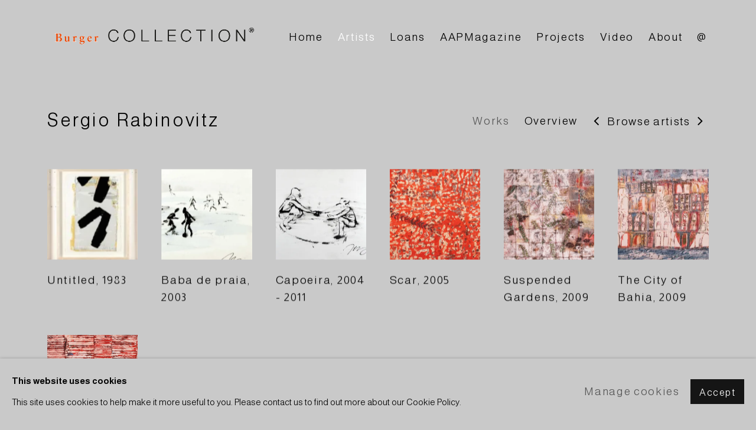

--- FILE ---
content_type: text/html; charset=utf-8
request_url: https://www.burgercollection.org/artists/312-sergio-rabinovitz/
body_size: 8479
content:



                        
    <!DOCTYPE html>
    <!-- Site by Artlogic - https://artlogic.net -->
    <html lang="en">
        <head>
            <meta charset="utf-8">
            <title>Sergio Rabinovitz | BURGER Collection</title>
        <meta property="og:site_name" content="BURGER Collection" />
        <meta property="og:title" content="Sergio Rabinovitz" />
        <meta property="og:description" content="Works by Sergio Rabinovitz: Untitled, 1983 , Baba de praia, 2003 , Capoeira, 2004 - 2011 , Scar, 2005 , Suspended Gardens, 2009 , The City of Bahia, 2009 , Underground, 2009" />
        <meta property="og:image" content="https://artlogic-res.cloudinary.com/w_1200,h_630,c_fill,f_auto,fl_lossy,q_auto/ws-burgercollection/usr/images/artists/group_images_override/items/a7/a7a7bb6988de435c8879c84558b4117d/artist-overview-image_sq-transparent.png" />
        <meta property="og:image:width" content="1200" />
        <meta property="og:image:height" content="630" />
        <meta property="twitter:card" content="summary_large_image">
        <meta property="twitter:url" content="https://www.burgercollection.org/artists/312-sergio-rabinovitz/">
        <meta property="twitter:title" content="Sergio Rabinovitz">
        <meta property="twitter:description" content="Works by Sergio Rabinovitz: Untitled, 1983 , Baba de praia, 2003 , Capoeira, 2004 - 2011 , Scar, 2005 , Suspended Gardens, 2009 , The City of Bahia, 2009 , Underground, 2009">
        <meta property="twitter:text:description" content="Works by Sergio Rabinovitz: Untitled, 1983 , Baba de praia, 2003 , Capoeira, 2004 - 2011 , Scar, 2005 , Suspended Gardens, 2009 , The City of Bahia, 2009 , Underground, 2009">
        <meta property="twitter:image" content="https://artlogic-res.cloudinary.com/w_1200,h_630,c_fill,f_auto,fl_lossy,q_auto/ws-burgercollection/usr/images/artists/group_images_override/items/a7/a7a7bb6988de435c8879c84558b4117d/artist-overview-image_sq-transparent.png">
        <link rel="canonical" href="https://www.burgercollection.org/artists/312-sergio-rabinovitz/" />
        <meta name="google" content="notranslate" />
            <meta name="description" content="Works by Sergio Rabinovitz: Untitled, 1983 , Baba de praia, 2003 , Capoeira, 2004 - 2011 , Scar, 2005 , Suspended Gardens, 2009 , The City of Bahia, 2009 , Underground, 2009" />
            <meta name="publication_date" content="2018-04-27 13:50:01" />
            <meta name="generator" content="Artlogic CMS - https://artlogic.net" />
            
            <meta name="accessibility_version" content="1.1"/>
            
            
                <meta name="viewport" content="width=device-width, minimum-scale=0.5, initial-scale=1.0" />

            

<link rel="icon" href="/usr/images/preferences/favi_1624870630.ico" type="image/x-icon" />
<link rel="shortcut icon" href="/usr/images/preferences/favi_1624870630.ico" type="image/x-icon" />

<meta name="application-name" content="BURGER Collection"/>
<meta name="msapplication-TileColor" content="#ffffff"/>
            
            
            
                <link rel="stylesheet" media="print" href="/lib/g/2.0/styles/print.css">
                <link rel="stylesheet" media="print" href="/styles/print.css">

            <script>
            (window.Promise && window.Array.prototype.find) || document.write('<script src="/lib/js/polyfill/polyfill_es6.min.js"><\/script>');
            </script>


            
		<link data-context="helper" rel="stylesheet" type="text/css" href="/lib/webfonts/font-awesome/font-awesome-4.6.3/css/font-awesome.min.css?c=27042050002205&g=0c709e62740fb90f1fac5133c1a7a921"/>
		<link data-context="helper" rel="stylesheet" type="text/css" href="/lib/archimedes/styles/archimedes-frontend-core.css?c=27042050002205&g=0c709e62740fb90f1fac5133c1a7a921"/>
		<link data-context="helper" rel="stylesheet" type="text/css" href="/lib/archimedes/styles/accessibility.css?c=27042050002205&g=0c709e62740fb90f1fac5133c1a7a921"/>
		<link data-context="helper" rel="stylesheet" type="text/css" href="/lib/jquery/1.12.4/plugins/jquery.archimedes-frontend-core-plugins-0.1.css?c=27042050002205&g=0c709e62740fb90f1fac5133c1a7a921"/>
		<link data-context="helper" rel="stylesheet" type="text/css" href="/lib/jquery/1.12.4/plugins/fancybox-2.1.3/jquery.fancybox.css?c=27042050002205&g=0c709e62740fb90f1fac5133c1a7a921"/>
		<link data-context="helper" rel="stylesheet" type="text/css" href="/lib/jquery/1.12.4/plugins/fancybox-2.1.3/jquery.fancybox.artlogic.css?c=27042050002205&g=0c709e62740fb90f1fac5133c1a7a921"/>
		<link data-context="helper" rel="stylesheet" type="text/css" href="/lib/jquery/1.12.4/plugins/slick-1.8.1/slick.css?c=27042050002205&g=0c709e62740fb90f1fac5133c1a7a921"/>
		<link data-context="helper" rel="stylesheet" type="text/css" href="/lib/jquery/plugins/pageload/1.1/jquery.pageload.1.1.css?c=27042050002205&g=0c709e62740fb90f1fac5133c1a7a921"/>
		<link data-context="helper" rel="stylesheet" type="text/css" href="/core/dynamic_base.css?c=27042050002205&g=0c709e62740fb90f1fac5133c1a7a921"/>
		<link data-context="helper" rel="stylesheet" type="text/css" href="/core/dynamic_main.css?c=27042050002205&g=0c709e62740fb90f1fac5133c1a7a921"/>
		<link data-context="helper" rel="stylesheet" type="text/css" href="/core/user_custom.css?c=27042050002205&g=0c709e62740fb90f1fac5133c1a7a921"/>
		<link data-context="helper" rel="stylesheet" type="text/css" href="/core/dynamic_responsive.css?c=27042050002205&g=0c709e62740fb90f1fac5133c1a7a921"/>
		<link data-context="helper" rel="stylesheet" type="text/css" href="/lib/webfonts/artlogic-site-icons/artlogic-site-icons-1.0/artlogic-site-icons.css?c=27042050002205&g=0c709e62740fb90f1fac5133c1a7a921"/>
		<link data-context="helper" rel="stylesheet" type="text/css" href="/lib/jquery/plugins/plyr/3.5.10/plyr.css?c=27042050002205&g=0c709e62740fb90f1fac5133c1a7a921"/>
		<link data-context="helper" rel="stylesheet" type="text/css" href="/lib/styles/fouc_prevention.css?c=27042050002205&g=0c709e62740fb90f1fac5133c1a7a921"/>
<!-- add crtical css to improve performance -->
		<script data-context="helper"  src="/lib/jquery/1.12.4/jquery-1.12.4.min.js?c=27042050002205&g=0c709e62740fb90f1fac5133c1a7a921"></script>
		<script data-context="helper" defer src="/lib/g/2.0/scripts/webpack_import_helpers.js?c=27042050002205&g=0c709e62740fb90f1fac5133c1a7a921"></script>
		<script data-context="helper" defer src="/lib/jquery/1.12.4/plugins/jquery.browser.min.js?c=27042050002205&g=0c709e62740fb90f1fac5133c1a7a921"></script>
		<script data-context="helper" defer src="/lib/jquery/1.12.4/plugins/jquery.easing.min.js?c=27042050002205&g=0c709e62740fb90f1fac5133c1a7a921"></script>
		<script data-context="helper" defer src="/lib/jquery/1.12.4/plugins/jquery.archimedes-frontend-core-plugins-0.1.js?c=27042050002205&g=0c709e62740fb90f1fac5133c1a7a921"></script>
		<script data-context="helper" defer src="/lib/jquery/1.12.4/plugins/jquery.fitvids.js?c=27042050002205&g=0c709e62740fb90f1fac5133c1a7a921"></script>
		<script data-context="helper" defer src="/core/dynamic.js?c=27042050002205&g=0c709e62740fb90f1fac5133c1a7a921"></script>
		<script data-context="helper" defer src="/lib/archimedes/scripts/archimedes-frontend-core.js?c=27042050002205&g=0c709e62740fb90f1fac5133c1a7a921"></script>
		<script data-context="helper" defer src="/lib/archimedes/scripts/archimedes-frontend-modules.js?c=27042050002205&g=0c709e62740fb90f1fac5133c1a7a921"></script>
		<script data-context="helper" type="module"  traceurOptions="--async-functions" src="/lib/g/2.0/scripts/galleries_js_loader__mjs.js?c=27042050002205&g=0c709e62740fb90f1fac5133c1a7a921"></script>
		<script data-context="helper" defer src="/lib/g/2.0/scripts/feature_panels.js?c=27042050002205&g=0c709e62740fb90f1fac5133c1a7a921"></script>
		<script data-context="helper" defer src="/lib/g/themes/aperture/2.0/scripts/script.js?c=27042050002205&g=0c709e62740fb90f1fac5133c1a7a921"></script>
		<script data-context="helper" defer src="/lib/archimedes/scripts/recaptcha.js?c=27042050002205&g=0c709e62740fb90f1fac5133c1a7a921"></script>
            
            

            
                


    <script>
        function get_cookie_preference(category) {
            result = false;
            try {
                var cookie_preferences = localStorage.getItem('cookie_preferences') || "";
                if (cookie_preferences) {
                    cookie_preferences = JSON.parse(cookie_preferences);
                    if (cookie_preferences.date) {
                        var expires_on = new Date(cookie_preferences.date);
                        expires_on.setDate(expires_on.getDate() + 365);
                        console.log('cookie preferences expire on', expires_on.toISOString());
                        var valid = expires_on > new Date();
                        if (valid && cookie_preferences.hasOwnProperty(category) && cookie_preferences[category]) {
                            result = true;
                        }
                    }
                }
            }
            catch(e) {
                console.warn('get_cookie_preference() failed');
                return result;
            }
            return result;
        }

        window.google_analytics_init = function(page){
            var collectConsent = true;
            var useConsentMode = false;
            var analyticsProperties = ['UA-187483228-28'];
            var analyticsCookieType = 'statistics';
            var disableGa = false;
            var sendToArtlogic = true;
            var artlogicProperties = {
                'UA': 'UA-157296318-1',
                'GA': 'G-GLQ6WNJKR5',
            };

            analyticsProperties = analyticsProperties.concat(Object.values(artlogicProperties));

            var uaAnalyticsProperties = analyticsProperties.filter((p) => p.startsWith('UA-'));
            var ga4AnalyticsProperties = analyticsProperties.filter((p) => p.startsWith('G-')).concat(analyticsProperties.filter((p) => p.startsWith('AW-')));

            if (collectConsent) {
                disableGa = !get_cookie_preference(analyticsCookieType);

                for (var i=0; i < analyticsProperties.length; i++){
                    var key = 'ga-disable-' + analyticsProperties[i];

                    window[key] = disableGa;
                }

                if (disableGa) {
                    if (document.cookie.length) {
                        var cookieList = document.cookie.split(/; */);

                        for (var i=0; i < cookieList.length; i++) {
                            var splitCookie = cookieList[i].split('='); //this.split('=');

                            if (splitCookie[0].indexOf('_ga') == 0 || splitCookie[0].indexOf('_gid') == 0 || splitCookie[0].indexOf('__utm') == 0) {
                                //h.deleteCookie(splitCookie[0]);
                                var domain = location.hostname;
                                var cookie_name = splitCookie[0];
                                document.cookie =
                                    cookie_name + "=" + ";path=/;domain="+domain+";expires=Thu, 01 Jan 1970 00:00:01 GMT";
                                // now delete the version without a subdomain
                                domain = domain.split('.');
                                domain.shift();
                                domain = domain.join('.');
                                document.cookie =
                                    cookie_name + "=" + ";path=/;domain="+domain+";expires=Thu, 01 Jan 1970 00:00:01 GMT";
                            }
                        }
                    }
                }
            }

            if (uaAnalyticsProperties.length) {
                (function(i,s,o,g,r,a,m){i['GoogleAnalyticsObject']=r;i[r]=i[r]||function(){
                (i[r].q=i[r].q||[]).push(arguments)},i[r].l=1*new Date();a=s.createElement(o),
                m=s.getElementsByTagName(o)[0];a.async=1;a.src=g;m.parentNode.insertBefore(a,m)
                })(window,document,'script','//www.google-analytics.com/analytics.js','ga');


                if (!disableGa) {
                    var anonymizeIps = false;

                    for (var i=0; i < uaAnalyticsProperties.length; i++) {
                        var propertyKey = '';

                        if (i > 0) {
                            propertyKey = 'tracker' + String(i + 1);
                        }

                        var createArgs = [
                            'create',
                            uaAnalyticsProperties[i],
                            'auto',
                        ];

                        if (propertyKey) {
                            createArgs.push({'name': propertyKey});
                        }

                        ga.apply(null, createArgs);

                        if (anonymizeIps) {
                            ga('set', 'anonymizeIp', true);
                        }

                        var pageViewArgs = [
                            propertyKey ? propertyKey + '.send' : 'send',
                            'pageview'
                        ]

                        if (page) {
                            pageViewArgs.push(page)
                        }

                        ga.apply(null, pageViewArgs);
                    }

                    if (sendToArtlogic) {
                        ga('create', 'UA-157296318-1', 'auto', {'name': 'artlogic_tracker'});

                        if (anonymizeIps) {
                            ga('set', 'anonymizeIp', true);
                        }

                        var pageViewArgs = [
                            'artlogic_tracker.send',
                            'pageview'
                        ]

                        if (page) {
                            pageViewArgs.push(page)
                        }

                        ga.apply(null, pageViewArgs);
                    }
                }
            }

            if (ga4AnalyticsProperties.length) {
                if (!disableGa || useConsentMode) {
                    (function(d, script) {
                        script = d.createElement('script');
                        script.type = 'text/javascript';
                        script.async = true;
                        script.src = 'https://www.googletagmanager.com/gtag/js?id=' + ga4AnalyticsProperties[0];
                        d.getElementsByTagName('head')[0].appendChild(script);
                    }(document));

                    window.dataLayer = window.dataLayer || [];
                    window.gtag = function (){dataLayer.push(arguments);}
                    window.gtag('js', new Date());

                    if (useConsentMode) {
                        gtag('consent', 'default', {
                            'ad_storage': 'denied',
                            'analytics_storage': 'denied',
                            'functionality_storage': 'denied',
                            'personalization_storage': 'denied',
                            'security': 'denied',
                        });

                        if (disableGa) {
                            // If this has previously been granted, it will need set back to denied (ie on cookie change)
                            gtag('consent', 'update', {
                                'analytics_storage': 'denied',
                            });
                        } else {
                            gtag('consent', 'update', {
                                'analytics_storage': 'granted',
                            });
                        }
                    }

                    for (var i=0; i < ga4AnalyticsProperties.length; i++) {
                        window.gtag('config', ga4AnalyticsProperties[i]);
                    }

                }
            }
        }

        var waitForPageLoad = true;

        if (waitForPageLoad) {
            window.addEventListener('load', function() {
                window.google_analytics_init();
                window.archimedes.archimedes_core.analytics.init();
            });
        } else {
            window.google_analytics_init();
        }
    </script>

            
            
            
            <noscript> 
                <style>
                    body {
                        opacity: 1 !important;
                    }
                </style>
            </noscript>
        </head>
        
        
        
        <body class="section-artists page-artists site-responsive responsive-top-size-1023 responsive-nav-slide-nav responsive-nav-side-position-fullscreen responsive-layout-forced-lists responsive-layout-forced-image-lists responsive-layout-forced-tile-lists analytics-track-all-links site-lib-version-2-0 scroll_sub_nav_enabled responsive_src_image_sizing hero_heading_title_position_overlay page-param-312-sergio-rabinovitz page-param-id-312 page-param-type-artist_id  layout-fixed-header site-type-template pageload-ajax-navigation-active layout-animation-enabled layout-lazyload-enabled prevent_user_image_save" data-viewport-width="1024" data-site-name="burgercollection" data-connected-db-name="burgercollection" data-pathname="/artists/312-sergio-rabinovitz/"
    style="opacity: 0;"

>
            <script>document.getElementsByTagName('body')[0].className+=' browser-js-enabled';</script>
            


            
            






        <div id="responsive_slide_nav_content_wrapper">

    <div id="container">

        
    


    <div class="header-fixed-wrapper">
    <header id="header" class="clearwithin header_fixed header_hide_border  ">
        <div class="inner clearwithin">

            


<div id="logo" class=" user-custom-logo-image"><a href="/">BURGER Collection</a></div>


            
                <div id="skiplink-container">
                    <div>
                        <a href="#main_content" class="skiplink">Skip to main content</a>
                    </div>
                </div>
            
        
            <div class="header-ui-wrapper">

                    <div id="responsive_slide_nav_wrapper" class="mobile_menu_align_center" data-nav-items-animation-delay>
                        <div id="responsive_slide_nav_wrapper_inner" data-responsive-top-size=1023>
                        
                            <nav id="top_nav" aria-label="Main site" class="navigation noprint clearwithin">
                                
<div id="top_nav_reveal" class="hidden"><ul><li><a href="#" role="button" aria-label="Close">Menu</a></li></ul></div>

        <ul class="topnav">
		<li class="topnav-filepath- topnav-label-home topnav-id-1"><a href="/" aria-label="Link to BURGER Collection Home page">Home</a></li>
		<li class="topnav-filepath-artists topnav-label-artists topnav-id-11 active"><a href="/artists/" aria-label="Link to BURGER Collection Artists page (current nav item)">Artists</a></li>
		<li class="topnav-filepath-loans topnav-label-loans topnav-id-27"><a href="/loans/" aria-label="Link to BURGER Collection Loans page">Loans</a></li>
		<li class="topnav-filepath-press topnav-label-aapmagazine topnav-id-18"><a href="/press/" aria-label="Link to BURGER Collection AAPMagazine page">AAPMagazine</a></li>
		<li class="topnav-filepath-projects topnav-label-projects topnav-id-23"><a href="/projects/" aria-label="Link to BURGER Collection Projects page">Projects</a></li>
		<li class="topnav-filepath-video topnav-label-video topnav-id-19"><a href="/video/" aria-label="Link to BURGER Collection Video page">Video</a></li>
		<li class="topnav-filepath-about topnav-label-about topnav-id-25"><a href="/about/" aria-label="Link to BURGER Collection About page">About</a></li>
		<li class="topnav-filepath-contact topnav-label- topnav-id-20 last"><a href="/contact/" aria-label="Link to BURGER Collection @ page">@</a></li>
	</ul>


                                
                                



                                
                            </nav>
                        
                        </div>
                    </div>
                

                <div class="header-icons-wrapper ">
                    
                    


                    
     
                        <div id="slide_nav_reveal" tabindex="0" role="button">Menu</div>
                </div>
                
                

                



                

                
            </div>
        </div>
        



    </header>
    </div>



        

        <div id="main_content" role="main" class="clearwithin">
            <!--contentstart-->
            







    


<div class="subsection-artist-detail-page subsection-wrapper record-page-content-combined record-content-short-bio record-content-group-images-override "
     data-search-record-type="artists" data-search-record-id="312">

    <div class="artist-header heading_wrapper clearwithin">

            
            <div class="h1_wrapper ">
                

                <h1 class="has_subnav" data-onclick-url="/artists/312/">
                    Sergio Rabinovitz
                </h1>
            </div>

            






    <div id="sub_nav" class="navigation  noprint clearwithin" role="navigation" aria-label="Artist sections">
        
        <ul>
            
            
                
                    
                    <li id="sub-item-works" class="first">
                                
                                <a href="#"  data-subsection-type="works" aria-label="Link to Sergio Rabinovitz Works">Works</a>
                    </li>
                    
                    
                    <li id="sub-item-overview" class="">
                                
                                <a href="#"  data-subsection-type="overview" aria-label="Link to Sergio Rabinovitz Overview">Overview</a>
                    </li>
                    
            
                <li id="artists-browser" class="artists-browser">
                    <a href="/artists/335-nathaniel-mary-quinn/" class="artists-browser-link prev"><span class="artlogic-social-icon-chevron-left"></span><span class="label">Previous artist</span></a>
                    <span class="artists-browser-label">Browse artists</span>
                    <a href="/artists/336-jon-rafman/" class="artists-browser-link next"><span class="artlogic-social-icon-chevron-right"></span><span class="label">Next artist</span></a>
                </li>
        </ul>
    </div>
    <div class="sub_nav_clear clear"></div>

            


    </div>


    <div id="content" class="clearwithin">

            
            <div class="scroll_section_container scroll_section_hide_first_heading">
            
                
                
                    
                        <section class="scroll_section scroll_section_works" data-subsection-type="works" tabindex=-1 aria-label="Works" >
                                <div class="scroll_section_header ">
                                    <div class="subheading" role="heading" aria-level="2"><span>Works</span></div>
                                </div>
                            



<div class="subsection-works ">
    

        
        



            

                

                



<div class="records_list grid_dynamic_layout_artist_works  gd_no_of_columns_6 image_list clearwithin" >
    <ul>
            
            <li class="item"
                 data-record-type="artwork" >
                    <a href="/artists/312-sergio-rabinovitz/works/1857-sergio-rabinovitz-untitled-1983/">
                    <span class="image"><span class="">
                        
                        
                        <img src="[data-uri]" class="artwork-image-desktop"  data-roomview-artwork-cm-width="57.00"  data-responsive-src="{'750': 'https://artlogic-res.cloudinary.com/w_750,c_limit,f_auto,fl_lossy,q_auto/artlogicstorage/burgercollection/images/view/4a38eab792693c224de431e16cdbde1cj/burgercollection-sergio-rabinovitz-untitled-1983.jpg', '850': 'https://artlogic-res.cloudinary.com/w_850,c_limit,f_auto,fl_lossy,q_auto/artlogicstorage/burgercollection/images/view/4a38eab792693c224de431e16cdbde1cj/burgercollection-sergio-rabinovitz-untitled-1983.jpg', '650': 'https://artlogic-res.cloudinary.com/w_650,c_limit,f_auto,fl_lossy,q_auto/artlogicstorage/burgercollection/images/view/4a38eab792693c224de431e16cdbde1cj/burgercollection-sergio-rabinovitz-untitled-1983.jpg', '1600': 'https://artlogic-res.cloudinary.com/w_1600,c_limit,f_auto,fl_lossy,q_auto/artlogicstorage/burgercollection/images/view/4a38eab792693c224de431e16cdbde1cj/burgercollection-sergio-rabinovitz-untitled-1983.jpg', '1200': 'https://artlogic-res.cloudinary.com/w_1200,c_limit,f_auto,fl_lossy,q_auto/artlogicstorage/burgercollection/images/view/4a38eab792693c224de431e16cdbde1cj/burgercollection-sergio-rabinovitz-untitled-1983.jpg', '345': 'https://artlogic-res.cloudinary.com/w_345,c_limit,f_auto,fl_lossy,q_auto/artlogicstorage/burgercollection/images/view/4a38eab792693c224de431e16cdbde1cj/burgercollection-sergio-rabinovitz-untitled-1983.jpg', '470': 'https://artlogic-res.cloudinary.com/w_470,c_limit,f_auto,fl_lossy,q_auto/artlogicstorage/burgercollection/images/view/4a38eab792693c224de431e16cdbde1cj/burgercollection-sergio-rabinovitz-untitled-1983.jpg', '3000': 'https://artlogic-res.cloudinary.com/w_3000,c_limit,f_auto,fl_lossy,q_auto/artlogicstorage/burgercollection/images/view/4a38eab792693c224de431e16cdbde1cj/burgercollection-sergio-rabinovitz-untitled-1983.jpg', '2400': 'https://artlogic-res.cloudinary.com/w_2400,c_limit,f_auto,fl_lossy,q_auto/artlogicstorage/burgercollection/images/view/4a38eab792693c224de431e16cdbde1cj/burgercollection-sergio-rabinovitz-untitled-1983.jpg', '2600': 'https://artlogic-res.cloudinary.com/w_2600,c_limit,f_auto,fl_lossy,q_auto/artlogicstorage/burgercollection/images/view/4a38eab792693c224de431e16cdbde1cj/burgercollection-sergio-rabinovitz-untitled-1983.jpg', '2800': 'https://artlogic-res.cloudinary.com/w_2800,c_limit,f_auto,fl_lossy,q_auto/artlogicstorage/burgercollection/images/view/4a38eab792693c224de431e16cdbde1cj/burgercollection-sergio-rabinovitz-untitled-1983.jpg', '1400': 'https://artlogic-res.cloudinary.com/w_1400,c_limit,f_auto,fl_lossy,q_auto/artlogicstorage/burgercollection/images/view/4a38eab792693c224de431e16cdbde1cj/burgercollection-sergio-rabinovitz-untitled-1983.jpg', '1000': 'https://artlogic-res.cloudinary.com/w_1000,c_limit,f_auto,fl_lossy,q_auto/artlogicstorage/burgercollection/images/view/4a38eab792693c224de431e16cdbde1cj/burgercollection-sergio-rabinovitz-untitled-1983.jpg'}"  data-roomview-id="artwork-1857"  data-src="https://artlogic-res.cloudinary.com/w_600,c_limit,f_auto,fl_lossy,q_auto/artlogicstorage/burgercollection/images/view/4a38eab792693c224de431e16cdbde1cj/burgercollection-sergio-rabinovitz-untitled-1983.jpg" alt="Sergio Rabinovitz, Untitled, 1983"  />
                    </span></span>
                    </a>
                    <div class="content">

                        <span class="title"><span class="title">Untitled<span class="title_comma"><span class="comma">, </span></span></span><span class="year">1983</span></span>


                            








                    </div>


                    </a>
            </li><!--
            
            --><li class="item"
                 data-record-type="artwork" >
                    <a href="/artists/312-sergio-rabinovitz/works/504-sergio-rabinovitz-baba-de-praia-2003/">
                    <span class="image"><span class="">
                        
                        
                        <img src="[data-uri]" class="artwork-image-desktop"  data-roomview-artwork-cm-width="64.00"  data-responsive-src="{'750': 'https://artlogic-res.cloudinary.com/w_750,c_limit,f_auto,fl_lossy,q_auto/artlogicstorage/burgercollection/images/view/52ca4d9f4aa99741f6b5c7cdde87b9dfj/burgercollection-sergio-rabinovitz-baba-de-praia-2003.jpg', '850': 'https://artlogic-res.cloudinary.com/w_850,c_limit,f_auto,fl_lossy,q_auto/artlogicstorage/burgercollection/images/view/52ca4d9f4aa99741f6b5c7cdde87b9dfj/burgercollection-sergio-rabinovitz-baba-de-praia-2003.jpg', '650': 'https://artlogic-res.cloudinary.com/w_650,c_limit,f_auto,fl_lossy,q_auto/artlogicstorage/burgercollection/images/view/52ca4d9f4aa99741f6b5c7cdde87b9dfj/burgercollection-sergio-rabinovitz-baba-de-praia-2003.jpg', '1600': 'https://artlogic-res.cloudinary.com/w_1600,c_limit,f_auto,fl_lossy,q_auto/artlogicstorage/burgercollection/images/view/52ca4d9f4aa99741f6b5c7cdde87b9dfj/burgercollection-sergio-rabinovitz-baba-de-praia-2003.jpg', '1200': 'https://artlogic-res.cloudinary.com/w_1200,c_limit,f_auto,fl_lossy,q_auto/artlogicstorage/burgercollection/images/view/52ca4d9f4aa99741f6b5c7cdde87b9dfj/burgercollection-sergio-rabinovitz-baba-de-praia-2003.jpg', '345': 'https://artlogic-res.cloudinary.com/w_345,c_limit,f_auto,fl_lossy,q_auto/artlogicstorage/burgercollection/images/view/52ca4d9f4aa99741f6b5c7cdde87b9dfj/burgercollection-sergio-rabinovitz-baba-de-praia-2003.jpg', '470': 'https://artlogic-res.cloudinary.com/w_470,c_limit,f_auto,fl_lossy,q_auto/artlogicstorage/burgercollection/images/view/52ca4d9f4aa99741f6b5c7cdde87b9dfj/burgercollection-sergio-rabinovitz-baba-de-praia-2003.jpg', '3000': 'https://artlogic-res.cloudinary.com/w_3000,c_limit,f_auto,fl_lossy,q_auto/artlogicstorage/burgercollection/images/view/52ca4d9f4aa99741f6b5c7cdde87b9dfj/burgercollection-sergio-rabinovitz-baba-de-praia-2003.jpg', '2400': 'https://artlogic-res.cloudinary.com/w_2400,c_limit,f_auto,fl_lossy,q_auto/artlogicstorage/burgercollection/images/view/52ca4d9f4aa99741f6b5c7cdde87b9dfj/burgercollection-sergio-rabinovitz-baba-de-praia-2003.jpg', '2600': 'https://artlogic-res.cloudinary.com/w_2600,c_limit,f_auto,fl_lossy,q_auto/artlogicstorage/burgercollection/images/view/52ca4d9f4aa99741f6b5c7cdde87b9dfj/burgercollection-sergio-rabinovitz-baba-de-praia-2003.jpg', '2800': 'https://artlogic-res.cloudinary.com/w_2800,c_limit,f_auto,fl_lossy,q_auto/artlogicstorage/burgercollection/images/view/52ca4d9f4aa99741f6b5c7cdde87b9dfj/burgercollection-sergio-rabinovitz-baba-de-praia-2003.jpg', '1400': 'https://artlogic-res.cloudinary.com/w_1400,c_limit,f_auto,fl_lossy,q_auto/artlogicstorage/burgercollection/images/view/52ca4d9f4aa99741f6b5c7cdde87b9dfj/burgercollection-sergio-rabinovitz-baba-de-praia-2003.jpg', '1000': 'https://artlogic-res.cloudinary.com/w_1000,c_limit,f_auto,fl_lossy,q_auto/artlogicstorage/burgercollection/images/view/52ca4d9f4aa99741f6b5c7cdde87b9dfj/burgercollection-sergio-rabinovitz-baba-de-praia-2003.jpg'}"  data-roomview-id="artwork-504"  data-src="https://artlogic-res.cloudinary.com/w_600,c_limit,f_auto,fl_lossy,q_auto/artlogicstorage/burgercollection/images/view/52ca4d9f4aa99741f6b5c7cdde87b9dfj/burgercollection-sergio-rabinovitz-baba-de-praia-2003.jpg" alt="Sergio Rabinovitz, Baba de praia, 2003"  />
                    </span></span>
                    </a>
                    <div class="content">

                        <span class="title"><span class="title">Baba de praia<span class="title_comma"><span class="comma">, </span></span></span><span class="year">2003</span></span>


                            








                    </div>


                    </a>
            </li><!--
            
            --><li class="item"
                 data-record-type="artwork" >
                    <a href="/artists/312-sergio-rabinovitz/works/622-sergio-rabinovitz-capoeira-2004-2011/">
                    <span class="image"><span class="">
                        
                        
                        <img src="[data-uri]" class="artwork-image-desktop"  data-roomview-artwork-cm-width="70.00"  data-responsive-src="{'750': 'https://artlogic-res.cloudinary.com/w_750,c_limit,f_auto,fl_lossy,q_auto/artlogicstorage/burgercollection/images/view/13837ae119ba419dd4918ff14ae23db1j/burgercollection-sergio-rabinovitz-capoeira-2004-2011.jpg', '850': 'https://artlogic-res.cloudinary.com/w_850,c_limit,f_auto,fl_lossy,q_auto/artlogicstorage/burgercollection/images/view/13837ae119ba419dd4918ff14ae23db1j/burgercollection-sergio-rabinovitz-capoeira-2004-2011.jpg', '650': 'https://artlogic-res.cloudinary.com/w_650,c_limit,f_auto,fl_lossy,q_auto/artlogicstorage/burgercollection/images/view/13837ae119ba419dd4918ff14ae23db1j/burgercollection-sergio-rabinovitz-capoeira-2004-2011.jpg', '1600': 'https://artlogic-res.cloudinary.com/w_1600,c_limit,f_auto,fl_lossy,q_auto/artlogicstorage/burgercollection/images/view/13837ae119ba419dd4918ff14ae23db1j/burgercollection-sergio-rabinovitz-capoeira-2004-2011.jpg', '1200': 'https://artlogic-res.cloudinary.com/w_1200,c_limit,f_auto,fl_lossy,q_auto/artlogicstorage/burgercollection/images/view/13837ae119ba419dd4918ff14ae23db1j/burgercollection-sergio-rabinovitz-capoeira-2004-2011.jpg', '345': 'https://artlogic-res.cloudinary.com/w_345,c_limit,f_auto,fl_lossy,q_auto/artlogicstorage/burgercollection/images/view/13837ae119ba419dd4918ff14ae23db1j/burgercollection-sergio-rabinovitz-capoeira-2004-2011.jpg', '470': 'https://artlogic-res.cloudinary.com/w_470,c_limit,f_auto,fl_lossy,q_auto/artlogicstorage/burgercollection/images/view/13837ae119ba419dd4918ff14ae23db1j/burgercollection-sergio-rabinovitz-capoeira-2004-2011.jpg', '3000': 'https://artlogic-res.cloudinary.com/w_3000,c_limit,f_auto,fl_lossy,q_auto/artlogicstorage/burgercollection/images/view/13837ae119ba419dd4918ff14ae23db1j/burgercollection-sergio-rabinovitz-capoeira-2004-2011.jpg', '2400': 'https://artlogic-res.cloudinary.com/w_2400,c_limit,f_auto,fl_lossy,q_auto/artlogicstorage/burgercollection/images/view/13837ae119ba419dd4918ff14ae23db1j/burgercollection-sergio-rabinovitz-capoeira-2004-2011.jpg', '2600': 'https://artlogic-res.cloudinary.com/w_2600,c_limit,f_auto,fl_lossy,q_auto/artlogicstorage/burgercollection/images/view/13837ae119ba419dd4918ff14ae23db1j/burgercollection-sergio-rabinovitz-capoeira-2004-2011.jpg', '2800': 'https://artlogic-res.cloudinary.com/w_2800,c_limit,f_auto,fl_lossy,q_auto/artlogicstorage/burgercollection/images/view/13837ae119ba419dd4918ff14ae23db1j/burgercollection-sergio-rabinovitz-capoeira-2004-2011.jpg', '1400': 'https://artlogic-res.cloudinary.com/w_1400,c_limit,f_auto,fl_lossy,q_auto/artlogicstorage/burgercollection/images/view/13837ae119ba419dd4918ff14ae23db1j/burgercollection-sergio-rabinovitz-capoeira-2004-2011.jpg', '1000': 'https://artlogic-res.cloudinary.com/w_1000,c_limit,f_auto,fl_lossy,q_auto/artlogicstorage/burgercollection/images/view/13837ae119ba419dd4918ff14ae23db1j/burgercollection-sergio-rabinovitz-capoeira-2004-2011.jpg'}"  data-roomview-id="artwork-622"  data-src="https://artlogic-res.cloudinary.com/w_600,c_limit,f_auto,fl_lossy,q_auto/artlogicstorage/burgercollection/images/view/13837ae119ba419dd4918ff14ae23db1j/burgercollection-sergio-rabinovitz-capoeira-2004-2011.jpg" alt="Sergio Rabinovitz, Capoeira, 2004 - 2011"  />
                    </span></span>
                    </a>
                    <div class="content">

                        <span class="title"><span class="title">Capoeira<span class="title_comma"><span class="comma">, </span></span></span><span class="year">2004 - 2011</span></span>


                            








                    </div>


                    </a>
            </li><!--
            
            --><li class="item"
                 data-record-type="artwork" >
                    <a href="/artists/312-sergio-rabinovitz/works/439-sergio-rabinovitz-scar-2005/">
                    <span class="image"><span class="">
                        
                        
                        <img src="[data-uri]" class="artwork-image-desktop"  data-roomview-artwork-cm-width="150.00"  data-responsive-src="{'750': 'https://artlogic-res.cloudinary.com/w_750,c_limit,f_auto,fl_lossy,q_auto/artlogicstorage/burgercollection/images/view/14b1aceead54fd5c7304dfdce4ddcf50j/burgercollection-sergio-rabinovitz-scar-2005.jpg', '850': 'https://artlogic-res.cloudinary.com/w_850,c_limit,f_auto,fl_lossy,q_auto/artlogicstorage/burgercollection/images/view/14b1aceead54fd5c7304dfdce4ddcf50j/burgercollection-sergio-rabinovitz-scar-2005.jpg', '650': 'https://artlogic-res.cloudinary.com/w_650,c_limit,f_auto,fl_lossy,q_auto/artlogicstorage/burgercollection/images/view/14b1aceead54fd5c7304dfdce4ddcf50j/burgercollection-sergio-rabinovitz-scar-2005.jpg', '1600': 'https://artlogic-res.cloudinary.com/w_1600,c_limit,f_auto,fl_lossy,q_auto/artlogicstorage/burgercollection/images/view/14b1aceead54fd5c7304dfdce4ddcf50j/burgercollection-sergio-rabinovitz-scar-2005.jpg', '1200': 'https://artlogic-res.cloudinary.com/w_1200,c_limit,f_auto,fl_lossy,q_auto/artlogicstorage/burgercollection/images/view/14b1aceead54fd5c7304dfdce4ddcf50j/burgercollection-sergio-rabinovitz-scar-2005.jpg', '345': 'https://artlogic-res.cloudinary.com/w_345,c_limit,f_auto,fl_lossy,q_auto/artlogicstorage/burgercollection/images/view/14b1aceead54fd5c7304dfdce4ddcf50j/burgercollection-sergio-rabinovitz-scar-2005.jpg', '470': 'https://artlogic-res.cloudinary.com/w_470,c_limit,f_auto,fl_lossy,q_auto/artlogicstorage/burgercollection/images/view/14b1aceead54fd5c7304dfdce4ddcf50j/burgercollection-sergio-rabinovitz-scar-2005.jpg', '3000': 'https://artlogic-res.cloudinary.com/w_3000,c_limit,f_auto,fl_lossy,q_auto/artlogicstorage/burgercollection/images/view/14b1aceead54fd5c7304dfdce4ddcf50j/burgercollection-sergio-rabinovitz-scar-2005.jpg', '2400': 'https://artlogic-res.cloudinary.com/w_2400,c_limit,f_auto,fl_lossy,q_auto/artlogicstorage/burgercollection/images/view/14b1aceead54fd5c7304dfdce4ddcf50j/burgercollection-sergio-rabinovitz-scar-2005.jpg', '2600': 'https://artlogic-res.cloudinary.com/w_2600,c_limit,f_auto,fl_lossy,q_auto/artlogicstorage/burgercollection/images/view/14b1aceead54fd5c7304dfdce4ddcf50j/burgercollection-sergio-rabinovitz-scar-2005.jpg', '2800': 'https://artlogic-res.cloudinary.com/w_2800,c_limit,f_auto,fl_lossy,q_auto/artlogicstorage/burgercollection/images/view/14b1aceead54fd5c7304dfdce4ddcf50j/burgercollection-sergio-rabinovitz-scar-2005.jpg', '1400': 'https://artlogic-res.cloudinary.com/w_1400,c_limit,f_auto,fl_lossy,q_auto/artlogicstorage/burgercollection/images/view/14b1aceead54fd5c7304dfdce4ddcf50j/burgercollection-sergio-rabinovitz-scar-2005.jpg', '1000': 'https://artlogic-res.cloudinary.com/w_1000,c_limit,f_auto,fl_lossy,q_auto/artlogicstorage/burgercollection/images/view/14b1aceead54fd5c7304dfdce4ddcf50j/burgercollection-sergio-rabinovitz-scar-2005.jpg'}"  data-roomview-id="artwork-439"  data-src="https://artlogic-res.cloudinary.com/w_600,c_limit,f_auto,fl_lossy,q_auto/artlogicstorage/burgercollection/images/view/14b1aceead54fd5c7304dfdce4ddcf50j/burgercollection-sergio-rabinovitz-scar-2005.jpg" alt="Sergio Rabinovitz, Scar, 2005"  />
                    </span></span>
                    </a>
                    <div class="content">

                        <span class="title"><span class="title">Scar<span class="title_comma"><span class="comma">, </span></span></span><span class="year">2005</span></span>


                            








                    </div>


                    </a>
            </li><!--
            
            --><li class="item"
                 data-record-type="artwork" >
                    <a href="/artists/312-sergio-rabinovitz/works/861-sergio-rabinovitz-suspended-gardens-2009/">
                    <span class="image"><span class="">
                        
                        
                        <img src="[data-uri]" class="artwork-image-desktop"  data-roomview-artwork-cm-width="210.00"  data-responsive-src="{'750': 'https://artlogic-res.cloudinary.com/w_750,c_limit,f_auto,fl_lossy,q_auto/artlogicstorage/burgercollection/images/view/e75924cac520cf888650c84a12a8ca73j/burgercollection-sergio-rabinovitz-suspended-gardens-2009.jpg', '850': 'https://artlogic-res.cloudinary.com/w_850,c_limit,f_auto,fl_lossy,q_auto/artlogicstorage/burgercollection/images/view/e75924cac520cf888650c84a12a8ca73j/burgercollection-sergio-rabinovitz-suspended-gardens-2009.jpg', '650': 'https://artlogic-res.cloudinary.com/w_650,c_limit,f_auto,fl_lossy,q_auto/artlogicstorage/burgercollection/images/view/e75924cac520cf888650c84a12a8ca73j/burgercollection-sergio-rabinovitz-suspended-gardens-2009.jpg', '1600': 'https://artlogic-res.cloudinary.com/w_1600,c_limit,f_auto,fl_lossy,q_auto/artlogicstorage/burgercollection/images/view/e75924cac520cf888650c84a12a8ca73j/burgercollection-sergio-rabinovitz-suspended-gardens-2009.jpg', '1200': 'https://artlogic-res.cloudinary.com/w_1200,c_limit,f_auto,fl_lossy,q_auto/artlogicstorage/burgercollection/images/view/e75924cac520cf888650c84a12a8ca73j/burgercollection-sergio-rabinovitz-suspended-gardens-2009.jpg', '345': 'https://artlogic-res.cloudinary.com/w_345,c_limit,f_auto,fl_lossy,q_auto/artlogicstorage/burgercollection/images/view/e75924cac520cf888650c84a12a8ca73j/burgercollection-sergio-rabinovitz-suspended-gardens-2009.jpg', '470': 'https://artlogic-res.cloudinary.com/w_470,c_limit,f_auto,fl_lossy,q_auto/artlogicstorage/burgercollection/images/view/e75924cac520cf888650c84a12a8ca73j/burgercollection-sergio-rabinovitz-suspended-gardens-2009.jpg', '3000': 'https://artlogic-res.cloudinary.com/w_3000,c_limit,f_auto,fl_lossy,q_auto/artlogicstorage/burgercollection/images/view/e75924cac520cf888650c84a12a8ca73j/burgercollection-sergio-rabinovitz-suspended-gardens-2009.jpg', '2400': 'https://artlogic-res.cloudinary.com/w_2400,c_limit,f_auto,fl_lossy,q_auto/artlogicstorage/burgercollection/images/view/e75924cac520cf888650c84a12a8ca73j/burgercollection-sergio-rabinovitz-suspended-gardens-2009.jpg', '2600': 'https://artlogic-res.cloudinary.com/w_2600,c_limit,f_auto,fl_lossy,q_auto/artlogicstorage/burgercollection/images/view/e75924cac520cf888650c84a12a8ca73j/burgercollection-sergio-rabinovitz-suspended-gardens-2009.jpg', '2800': 'https://artlogic-res.cloudinary.com/w_2800,c_limit,f_auto,fl_lossy,q_auto/artlogicstorage/burgercollection/images/view/e75924cac520cf888650c84a12a8ca73j/burgercollection-sergio-rabinovitz-suspended-gardens-2009.jpg', '1400': 'https://artlogic-res.cloudinary.com/w_1400,c_limit,f_auto,fl_lossy,q_auto/artlogicstorage/burgercollection/images/view/e75924cac520cf888650c84a12a8ca73j/burgercollection-sergio-rabinovitz-suspended-gardens-2009.jpg', '1000': 'https://artlogic-res.cloudinary.com/w_1000,c_limit,f_auto,fl_lossy,q_auto/artlogicstorage/burgercollection/images/view/e75924cac520cf888650c84a12a8ca73j/burgercollection-sergio-rabinovitz-suspended-gardens-2009.jpg'}"  data-roomview-id="artwork-861"  data-src="https://artlogic-res.cloudinary.com/w_600,c_limit,f_auto,fl_lossy,q_auto/artlogicstorage/burgercollection/images/view/e75924cac520cf888650c84a12a8ca73j/burgercollection-sergio-rabinovitz-suspended-gardens-2009.jpg" alt="Sergio Rabinovitz, Suspended Gardens, 2009"  />
                    </span></span>
                    </a>
                    <div class="content">

                        <span class="title"><span class="title">Suspended Gardens<span class="title_comma"><span class="comma">, </span></span></span><span class="year">2009</span></span>


                            








                    </div>


                    </a>
            </li><!--
            
            --><li class="item last"
                 data-record-type="artwork" >
                    <a href="/artists/312-sergio-rabinovitz/works/979-sergio-rabinovitz-the-city-of-bahia-2009/">
                    <span class="image"><span class="">
                        
                        
                        <img src="[data-uri]" class="artwork-image-desktop"  data-roomview-artwork-cm-width="200.00"  data-responsive-src="{'750': 'https://artlogic-res.cloudinary.com/w_750,c_limit,f_auto,fl_lossy,q_auto/artlogicstorage/burgercollection/images/view/bcb672488684f71b36018bf90511e530j/burgercollection-sergio-rabinovitz-the-city-of-bahia-2009.jpg', '850': 'https://artlogic-res.cloudinary.com/w_850,c_limit,f_auto,fl_lossy,q_auto/artlogicstorage/burgercollection/images/view/bcb672488684f71b36018bf90511e530j/burgercollection-sergio-rabinovitz-the-city-of-bahia-2009.jpg', '650': 'https://artlogic-res.cloudinary.com/w_650,c_limit,f_auto,fl_lossy,q_auto/artlogicstorage/burgercollection/images/view/bcb672488684f71b36018bf90511e530j/burgercollection-sergio-rabinovitz-the-city-of-bahia-2009.jpg', '1600': 'https://artlogic-res.cloudinary.com/w_1600,c_limit,f_auto,fl_lossy,q_auto/artlogicstorage/burgercollection/images/view/bcb672488684f71b36018bf90511e530j/burgercollection-sergio-rabinovitz-the-city-of-bahia-2009.jpg', '1200': 'https://artlogic-res.cloudinary.com/w_1200,c_limit,f_auto,fl_lossy,q_auto/artlogicstorage/burgercollection/images/view/bcb672488684f71b36018bf90511e530j/burgercollection-sergio-rabinovitz-the-city-of-bahia-2009.jpg', '345': 'https://artlogic-res.cloudinary.com/w_345,c_limit,f_auto,fl_lossy,q_auto/artlogicstorage/burgercollection/images/view/bcb672488684f71b36018bf90511e530j/burgercollection-sergio-rabinovitz-the-city-of-bahia-2009.jpg', '470': 'https://artlogic-res.cloudinary.com/w_470,c_limit,f_auto,fl_lossy,q_auto/artlogicstorage/burgercollection/images/view/bcb672488684f71b36018bf90511e530j/burgercollection-sergio-rabinovitz-the-city-of-bahia-2009.jpg', '3000': 'https://artlogic-res.cloudinary.com/w_3000,c_limit,f_auto,fl_lossy,q_auto/artlogicstorage/burgercollection/images/view/bcb672488684f71b36018bf90511e530j/burgercollection-sergio-rabinovitz-the-city-of-bahia-2009.jpg', '2400': 'https://artlogic-res.cloudinary.com/w_2400,c_limit,f_auto,fl_lossy,q_auto/artlogicstorage/burgercollection/images/view/bcb672488684f71b36018bf90511e530j/burgercollection-sergio-rabinovitz-the-city-of-bahia-2009.jpg', '2600': 'https://artlogic-res.cloudinary.com/w_2600,c_limit,f_auto,fl_lossy,q_auto/artlogicstorage/burgercollection/images/view/bcb672488684f71b36018bf90511e530j/burgercollection-sergio-rabinovitz-the-city-of-bahia-2009.jpg', '2800': 'https://artlogic-res.cloudinary.com/w_2800,c_limit,f_auto,fl_lossy,q_auto/artlogicstorage/burgercollection/images/view/bcb672488684f71b36018bf90511e530j/burgercollection-sergio-rabinovitz-the-city-of-bahia-2009.jpg', '1400': 'https://artlogic-res.cloudinary.com/w_1400,c_limit,f_auto,fl_lossy,q_auto/artlogicstorage/burgercollection/images/view/bcb672488684f71b36018bf90511e530j/burgercollection-sergio-rabinovitz-the-city-of-bahia-2009.jpg', '1000': 'https://artlogic-res.cloudinary.com/w_1000,c_limit,f_auto,fl_lossy,q_auto/artlogicstorage/burgercollection/images/view/bcb672488684f71b36018bf90511e530j/burgercollection-sergio-rabinovitz-the-city-of-bahia-2009.jpg'}"  data-roomview-id="artwork-979"  data-src="https://artlogic-res.cloudinary.com/w_600,c_limit,f_auto,fl_lossy,q_auto/artlogicstorage/burgercollection/images/view/bcb672488684f71b36018bf90511e530j/burgercollection-sergio-rabinovitz-the-city-of-bahia-2009.jpg" alt="Sergio Rabinovitz, The City of Bahia, 2009"  />
                    </span></span>
                    </a>
                    <div class="content">

                        <span class="title"><span class="title">The City of Bahia<span class="title_comma"><span class="comma">, </span></span></span><span class="year">2009</span></span>


                            








                    </div>


                    </a>
            </li><!--
            
            --><li class="item"
                 data-record-type="artwork" >
                    <a href="/artists/312-sergio-rabinovitz/works/1715-sergio-rabinovitz-underground-2009/">
                    <span class="image"><span class="">
                        
                        
                        <img src="[data-uri]" class="artwork-image-desktop"  data-roomview-artwork-cm-width="200.00"  data-responsive-src="{'750': 'https://artlogic-res.cloudinary.com/w_750,c_limit,f_auto,fl_lossy,q_auto/artlogicstorage/burgercollection/images/view/24c6f2562833e546961f1fcef9dd23a0j/burgercollection-sergio-rabinovitz-underground-2009.jpg', '850': 'https://artlogic-res.cloudinary.com/w_850,c_limit,f_auto,fl_lossy,q_auto/artlogicstorage/burgercollection/images/view/24c6f2562833e546961f1fcef9dd23a0j/burgercollection-sergio-rabinovitz-underground-2009.jpg', '650': 'https://artlogic-res.cloudinary.com/w_650,c_limit,f_auto,fl_lossy,q_auto/artlogicstorage/burgercollection/images/view/24c6f2562833e546961f1fcef9dd23a0j/burgercollection-sergio-rabinovitz-underground-2009.jpg', '1600': 'https://artlogic-res.cloudinary.com/w_1600,c_limit,f_auto,fl_lossy,q_auto/artlogicstorage/burgercollection/images/view/24c6f2562833e546961f1fcef9dd23a0j/burgercollection-sergio-rabinovitz-underground-2009.jpg', '1200': 'https://artlogic-res.cloudinary.com/w_1200,c_limit,f_auto,fl_lossy,q_auto/artlogicstorage/burgercollection/images/view/24c6f2562833e546961f1fcef9dd23a0j/burgercollection-sergio-rabinovitz-underground-2009.jpg', '345': 'https://artlogic-res.cloudinary.com/w_345,c_limit,f_auto,fl_lossy,q_auto/artlogicstorage/burgercollection/images/view/24c6f2562833e546961f1fcef9dd23a0j/burgercollection-sergio-rabinovitz-underground-2009.jpg', '470': 'https://artlogic-res.cloudinary.com/w_470,c_limit,f_auto,fl_lossy,q_auto/artlogicstorage/burgercollection/images/view/24c6f2562833e546961f1fcef9dd23a0j/burgercollection-sergio-rabinovitz-underground-2009.jpg', '3000': 'https://artlogic-res.cloudinary.com/w_3000,c_limit,f_auto,fl_lossy,q_auto/artlogicstorage/burgercollection/images/view/24c6f2562833e546961f1fcef9dd23a0j/burgercollection-sergio-rabinovitz-underground-2009.jpg', '2400': 'https://artlogic-res.cloudinary.com/w_2400,c_limit,f_auto,fl_lossy,q_auto/artlogicstorage/burgercollection/images/view/24c6f2562833e546961f1fcef9dd23a0j/burgercollection-sergio-rabinovitz-underground-2009.jpg', '2600': 'https://artlogic-res.cloudinary.com/w_2600,c_limit,f_auto,fl_lossy,q_auto/artlogicstorage/burgercollection/images/view/24c6f2562833e546961f1fcef9dd23a0j/burgercollection-sergio-rabinovitz-underground-2009.jpg', '2800': 'https://artlogic-res.cloudinary.com/w_2800,c_limit,f_auto,fl_lossy,q_auto/artlogicstorage/burgercollection/images/view/24c6f2562833e546961f1fcef9dd23a0j/burgercollection-sergio-rabinovitz-underground-2009.jpg', '1400': 'https://artlogic-res.cloudinary.com/w_1400,c_limit,f_auto,fl_lossy,q_auto/artlogicstorage/burgercollection/images/view/24c6f2562833e546961f1fcef9dd23a0j/burgercollection-sergio-rabinovitz-underground-2009.jpg', '1000': 'https://artlogic-res.cloudinary.com/w_1000,c_limit,f_auto,fl_lossy,q_auto/artlogicstorage/burgercollection/images/view/24c6f2562833e546961f1fcef9dd23a0j/burgercollection-sergio-rabinovitz-underground-2009.jpg'}"  data-roomview-id="artwork-1715"  data-src="https://artlogic-res.cloudinary.com/w_600,c_limit,f_auto,fl_lossy,q_auto/artlogicstorage/burgercollection/images/view/24c6f2562833e546961f1fcef9dd23a0j/burgercollection-sergio-rabinovitz-underground-2009.jpg" alt="Sergio Rabinovitz, Underground, 2009"  />
                    </span></span>
                    </a>
                    <div class="content">

                        <span class="title"><span class="title">Underground<span class="title_comma"><span class="comma">, </span></span></span><span class="year">2009</span></span>


                            








                    </div>


                    </a>
            </li>
    </ul>

    

</div>



                    






</div>

                        </section>
                    
                        <section class="scroll_section scroll_section_overview" data-subsection-type="overview" tabindex=-1 aria-label="Overview" >
                                <div class="scroll_section_header ">
                                    <div class="subheading" role="heading" aria-level="2"><span>Overview</span></div>
                                </div>
                            



<div class="subsection-overview clearwithin ">
        <div  class="sidebar clearwithin">

            




    

    <div class="image restricted-image-container lazyload_disable_min_height image-is-cropped " data-width="2047" data-height="2069">
        <span class="object-fit-container"><img src="[data-uri]" class="object-fit-cover"  data-responsive-src="{'750': 'https://artlogic-res.cloudinary.com/w_750,c_limit,f_auto,fl_lossy,q_auto/ws-burgercollection/usr/images/artists/group_images_override/items/a7/a7a7bb6988de435c8879c84558b4117d/artist-overview-image_sq-transparent.png', '850': 'https://artlogic-res.cloudinary.com/w_850,c_limit,f_auto,fl_lossy,q_auto/ws-burgercollection/usr/images/artists/group_images_override/items/a7/a7a7bb6988de435c8879c84558b4117d/artist-overview-image_sq-transparent.png', '2400': 'https://artlogic-res.cloudinary.com/w_2400,c_limit,f_auto,fl_lossy,q_auto/ws-burgercollection/usr/images/artists/group_images_override/items/a7/a7a7bb6988de435c8879c84558b4117d/artist-overview-image_sq-transparent.png', '1600': 'https://artlogic-res.cloudinary.com/w_1600,c_limit,f_auto,fl_lossy,q_auto/ws-burgercollection/usr/images/artists/group_images_override/items/a7/a7a7bb6988de435c8879c84558b4117d/artist-overview-image_sq-transparent.png', '1200': 'https://artlogic-res.cloudinary.com/w_1200,c_limit,f_auto,fl_lossy,q_auto/ws-burgercollection/usr/images/artists/group_images_override/items/a7/a7a7bb6988de435c8879c84558b4117d/artist-overview-image_sq-transparent.png', '345': 'https://artlogic-res.cloudinary.com/w_345,c_limit,f_auto,fl_lossy,q_auto/ws-burgercollection/usr/images/artists/group_images_override/items/a7/a7a7bb6988de435c8879c84558b4117d/artist-overview-image_sq-transparent.png', '470': 'https://artlogic-res.cloudinary.com/w_470,c_limit,f_auto,fl_lossy,q_auto/ws-burgercollection/usr/images/artists/group_images_override/items/a7/a7a7bb6988de435c8879c84558b4117d/artist-overview-image_sq-transparent.png', '3000': 'https://artlogic-res.cloudinary.com/w_3000,c_limit,f_auto,fl_lossy,q_auto/ws-burgercollection/usr/images/artists/group_images_override/items/a7/a7a7bb6988de435c8879c84558b4117d/artist-overview-image_sq-transparent.png', '650': 'https://artlogic-res.cloudinary.com/w_650,c_limit,f_auto,fl_lossy,q_auto/ws-burgercollection/usr/images/artists/group_images_override/items/a7/a7a7bb6988de435c8879c84558b4117d/artist-overview-image_sq-transparent.png', '2600': 'https://artlogic-res.cloudinary.com/w_2600,c_limit,f_auto,fl_lossy,q_auto/ws-burgercollection/usr/images/artists/group_images_override/items/a7/a7a7bb6988de435c8879c84558b4117d/artist-overview-image_sq-transparent.png', '2800': 'https://artlogic-res.cloudinary.com/w_2800,c_limit,f_auto,fl_lossy,q_auto/ws-burgercollection/usr/images/artists/group_images_override/items/a7/a7a7bb6988de435c8879c84558b4117d/artist-overview-image_sq-transparent.png', '1400': 'https://artlogic-res.cloudinary.com/w_1400,c_limit,f_auto,fl_lossy,q_auto/ws-burgercollection/usr/images/artists/group_images_override/items/a7/a7a7bb6988de435c8879c84558b4117d/artist-overview-image_sq-transparent.png', '1000': 'https://artlogic-res.cloudinary.com/w_1000,c_limit,f_auto,fl_lossy,q_auto/ws-burgercollection/usr/images/artists/group_images_override/items/a7/a7a7bb6988de435c8879c84558b4117d/artist-overview-image_sq-transparent.png'}"  data-src="https://artlogic-res.cloudinary.com/w_800,h_800,c_limit,f_auto,fl_lossy,q_auto/ws-burgercollection/usr/images/artists/group_images_override/items/a7/a7a7bb6988de435c8879c84558b4117d/artist-overview-image_sq-transparent.png" alt="Sergio Rabinovitz"  /></span>

    </div>

    <div class="divider inner"></div>



                




        </div>

        <div  class="prose content_module">
        <div id="bio" class="bio prose"><p>Born in 1955 in Brazil</p>
<p>Lives and works in Salvador, Bahia, Brazil</p></div>


        
        



            



        </div>
</div>


                        </section>
            </div>
            


    </div>

    


</div>



            <!--contentend-->
        </div>

        


            
                

























<div id="footer" role="contentinfo" class="">
    <div class="inner">
            
    <div class="copyright">
            
    <div class="small-links-container">
            <div class="privacy-policy"><a href="/accessibility-policy/">Accessibility Policy</a></div>
            <div class="cookie_notification_preferences"><a href="javascript:void(0)" role="button" class="link-no-ajax">Manage cookies</a></div>



    </div>

        <div id="copyright" class="noprint">
            <div class="copyright-text">
                    Copyright © 2021 Burger COLLECTION
            </div>
                
        
        <div id="artlogic" class="noprint"><a href="https://artlogic.net/" target="_blank" rel="noopener noreferrer">
                Site by Artlogic
        </a></div>

        </div>
        
    </div>

            

            

            
    
        <div id="social_links" class="clearwithin">
            <div id="facebook" class="social_links_item"><a href="https://www.facebook.com/Burger-Collection-158947712511/" class=""><span class="social_media_icon facebook"></span>Facebook<span class="screen-reader-only">, opens in a new tab.</span></a></div><div id="instagram" class="social_links_item"><a href="https://www.instagram.com/burger_collection/?hl=en" class=""><span class="social_media_icon instagram"></span>Instagram<span class="screen-reader-only">, opens in a new tab.</span></a></div>
        </div>

            

            

        <div class="clear"></div>
    </div>
</div>
        <div class="clear"></div>

            <div id="cookie_notification" role="region" aria-label="Cookie banner" data-mode="consent" data-cookie-notification-settings="">
    <div class="inner">
        <div id="cookie_notification_message" class="prose">
                <p><strong>This website uses cookies</strong><br>This site uses cookies to help make it more useful to you. Please contact us to find out more about our Cookie Policy.</p>
        </div>
        <div id="cookie_notification_preferences" class="link"><a href="javascript:;" role="button">Manage cookies</a></div>
        <div id="cookie_notification_accept" class="button"><a href="javascript:;" role="button">Accept</a></div>

    </div>
</div>
    <div id="manage_cookie_preferences_popup_container">
        <div id="manage_cookie_preferences_popup_overlay"></div>
        <div id="manage_cookie_preferences_popup_inner">
            <div id="manage_cookie_preferences_popup_box" role="dialog" aria-modal="true" aria-label="Cookie preferences">
                <div id="manage_cookie_preferences_close_popup_link" class="close">
                    <a href="javascript:;" role="button" aria-label="close">
                        <svg width="20px" height="20px" viewBox="0 0 488 488" version="1.1" xmlns="http://www.w3.org/2000/svg" xmlns:xlink="http://www.w3.org/1999/xlink" aria-hidden="true">
                            <g id="Page-1" stroke="none" stroke-width="1" fill="none" fill-rule="evenodd">
                                <g id="close" fill="#5D5D5D" fill-rule="nonzero">
                                    <polygon id="Path" points="488 468 468 488 244 264 20 488 0 468 224 244 0 20 20 0 244 224 468 0 488 20 264 244"></polygon>
                                </g>
                            </g>
                        </svg>
                    </a>
                </div>
                <h2>Cookie preferences</h2>
                    <p>Check the boxes for the cookie categories you allow our site to use</p>
                
                <div id="manage_cookie_preferences_form_wrapper">
                    <div class="form form_style_simplified">

                        <form id="cookie_preferences_form">
                            <fieldset>
                                <legend class="visually-hidden">Cookie options</legend>
                                <div>
                                    <label><input type="checkbox" name="essential" disabled checked value="1"> Strictly necessary</label>
                                    <div class="note">Required for the website to function and cannot be disabled.</div>
                                </div>
                                <div>
                                    <label><input type="checkbox" name="functionality"  value="1"> Preferences and functionality</label>
                                    <div class="note">Improve your experience on the website by storing choices you make about how it should function.</div>
                                </div>
                                <div>
                                    <label><input type="checkbox" name="statistics"  value="1"> Statistics</label>
                                    <div class="note">Allow us to collect anonymous usage data in order to improve the experience on our website.</div>
                                </div>
                                <div>
                                    <label><input type="checkbox" name="marketing"  value="1"> Marketing</label>
                                    <div class="note">Allow us to identify our visitors so that we can offer personalised, targeted marketing.</div>
                                </div>
                            </fieldset>
                            
                            <div class="button">
                                <a href="javascript:;" id="cookie_preferences_form_submit" role="button">Save preferences</a>
                            </div>
                        </form>

                    </div>
                </div>
            </div>
        </div>
    </div>

        






    </div>

        </div>




            
            
                





            
            
        <!-- sentry-verification-string -->
    <!--  -->
</body>
    </html>




--- FILE ---
content_type: text/css; charset=utf-8
request_url: https://www.burgercollection.org/core/dynamic_base.css?c=27042050002205&g=0c709e62740fb90f1fac5133c1a7a921
body_size: 102
content:



    
	/* Gallery core base.css */

	@import url(/lib/g/2.0/styles/base.css?c=27042050002205&g=0c709e62740fb90f1fac5133c1a7a921);


	/* Theme base.css (gallery template websites) */

	@import url(/lib/g/themes/aperture/2.0/styles/base.css?c=27042050002205&g=0c709e62740fb90f1fac5133c1a7a921);


/* Local site base.css */

    @import url(/styles/base.css?c=27042050002205&g=0c709e62740fb90f1fac5133c1a7a921);

    @import url(/core/user_custom.css?c=27042050002205&g=0c709e62740fb90f1fac5133c1a7a921);


--- FILE ---
content_type: text/css; charset=utf-8
request_url: https://www.burgercollection.org/core/dynamic_main.css?c=27042050002205&g=0c709e62740fb90f1fac5133c1a7a921
body_size: 106
content:



	/* Core layout styles */
	@import url(/lib/g/2.0/styles/layout.css?c=27042050002205&g=0c709e62740fb90f1fac5133c1a7a921);
	
	

		/* Theme main.css (gallery template websites) */
		@import url(/lib/g/themes/aperture/2.0/styles/layout.css?c=27042050002205&g=0c709e62740fb90f1fac5133c1a7a921);
	
	/* Theme preset */
		
	
	

/* Website main.css */
	@import url(/styles/main.css?c=27042050002205&g=0c709e62740fb90f1fac5133c1a7a921);





